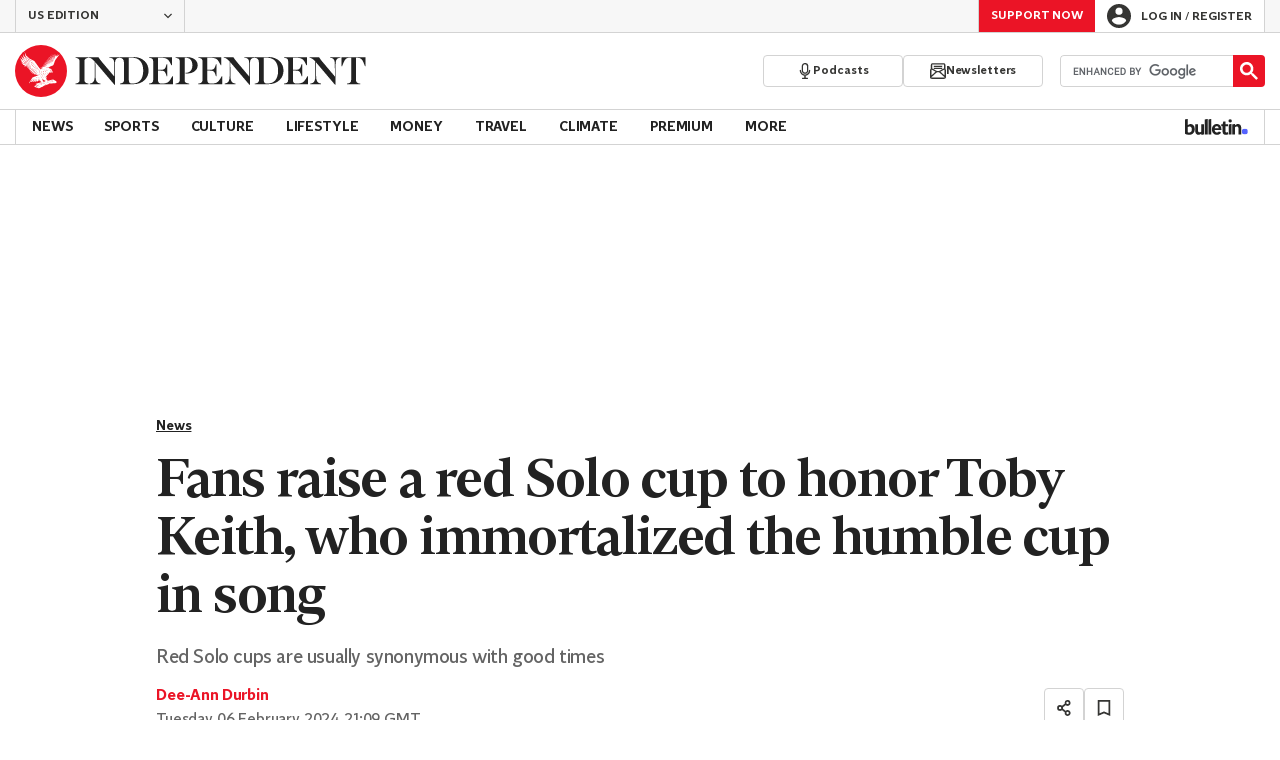

--- FILE ---
content_type: text/javascript;charset=utf-8
request_url: https://id.cxense.com/public/user/id?json=%7B%22identities%22%3A%5B%7B%22type%22%3A%22ckp%22%2C%22id%22%3A%22mkofpojd5x86qi1n%22%7D%2C%7B%22type%22%3A%22lst%22%2C%22id%22%3A%222kpl27bcyr7iwy7str8c9ufzw%22%7D%2C%7B%22type%22%3A%22cst%22%2C%22id%22%3A%222kpl27bcyr7iwy7str8c9ufzw%22%7D%5D%7D&callback=cXJsonpCB1
body_size: 208
content:
/**/
cXJsonpCB1({"httpStatus":200,"response":{"userId":"cx:3pfilf4my6cew1x0oo90kepi1m:18hge98xrl1ne","newUser":false}})

--- FILE ---
content_type: text/javascript;charset=utf-8
request_url: https://p1cluster.cxense.com/p1.js
body_size: 99
content:
cX.library.onP1('2kpl27bcyr7iwy7str8c9ufzw');
